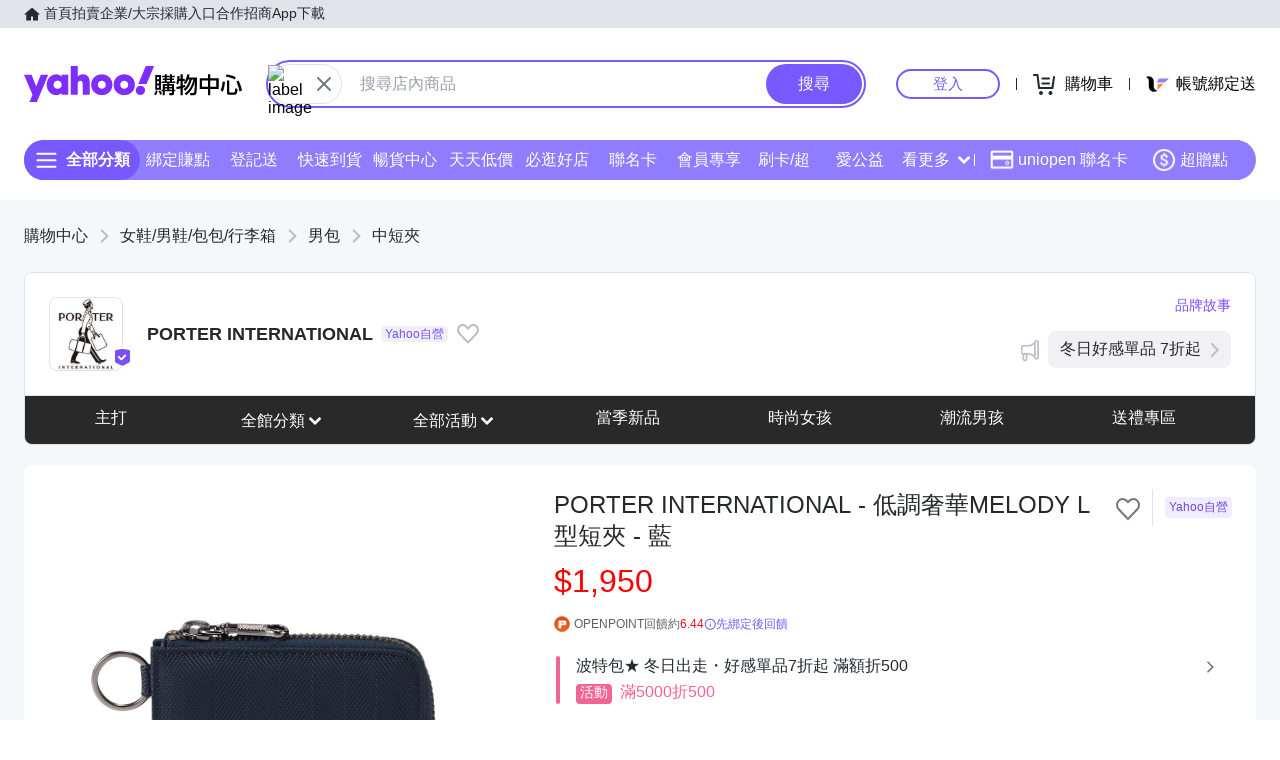

--- FILE ---
content_type: application/javascript; charset=utf-8
request_url: https://bw.scupio.com/ssp/initid.aspx?mode=L&cb=0.7637551755326073&mid=0
body_size: 247
content:
cb({'id':'CDL20260126221349472889'});